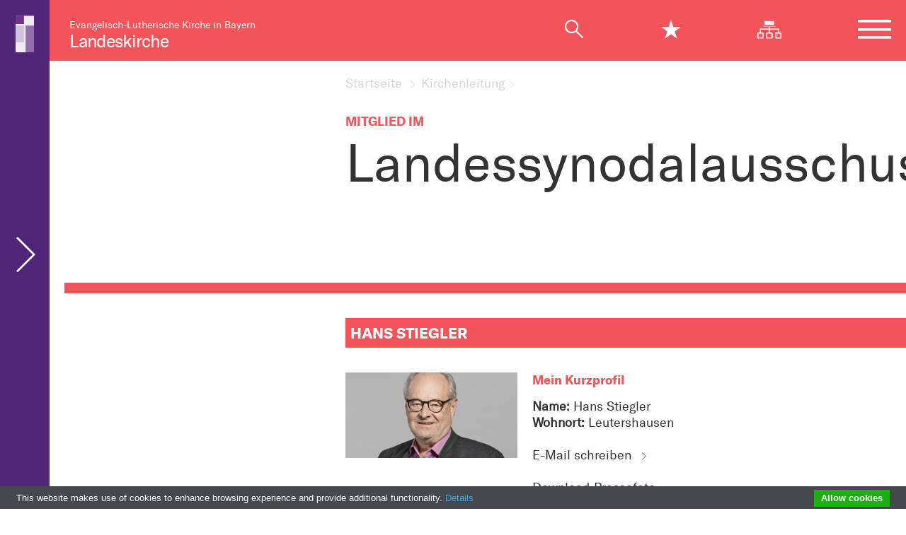

--- FILE ---
content_type: text/html; charset=UTF-8
request_url: https://landeskirche.bayern-evangelisch.de/synodale/Hans-Stiegler/Stiegler
body_size: 8944
content:
<!DOCTYPE html>
<html lang="de">    <head>
        
        <!-- head -->
<script type="text/javascript" data-cmp-ab="1" src="https://cdn.consentmanager.net/delivery/autoblocking/af70e3ba322fd.js" data-cmp-host="c.delivery.consentmanager.net" data-cmp-cdn="cdn.consentmanager.net" data-cmp-codesrc="0"></script>
<!-- Google Tag Manager -->
<script>(function(w,d,s,l,i){w[l]=w[l]||[];w[l].push({'gtm.start':
new Date().getTime(),event:'gtm.js'});var f=d.getElementsByTagName(s)[0],
j=d.createElement(s),dl=l!='dataLayer'?'&l='+l:'';j.async=true;j.src=
'https://www.googletagmanager.com/gtm.js?id='+i+dl;f.parentNode.insertBefore(j,f);
})(window,document,'script','dataLayer','GTM-M4RQW63L');</script>
<!-- End Google Tag Manager --> 
        
        <title>Landessynodalausschuss - Evangelisch in Bayern - ELKB</title>
        <meta charset="utf-8" />
        <meta content="width=device-width, initial-scale=1, minimum-scale=1" name="viewport">
        <meta name="author" content="Bayern Evangelisch" />
        <!-- <meta name="date" content="Dienstag, 30. Juni 2020 13:12" /> -->
        <meta name="robots" content="index, follow, noarchive" />
        <meta name="description" content="" />
        <!-- <meta name="keywords" content="" /> -->
        <!-- <meta name="topwords" content="" /> -->
        <!-- <meta name="topdescription" content="" /> -->
        <!-- facebook meta -->
        <meta content="de_DE" property="og:locale" />
        <meta content="Landessynodalausschuss - Evangelisch in Bayern - ELKB" property="og:title" />
        <meta content="" property="og:description" />
        <meta content="https://landeskirche.bayern-evangelisch.de/synodale-details.php" property="og:url" />
        <meta content="https://evangelisch.bayern-evangelisch.de/img/no-pic.jpg" property="og:image" />
        <meta content="bayern-evangelisch.de" property="og:site_name" />
        <meta property="og:type" content="article" />
        <!-- facebook meta -->         
        <!-- favicons -->
        <link rel="apple-touch-icon" sizes="180x180" href="/img/system/favicons/apple-touch-icon.png">
        <link rel="icon" type="image/png" sizes="32x32" href="/img/system/favicons/favicon-32x32.png">
        <link rel="icon" type="image/png" sizes="16x16" href="/img/system/favicons/favicon-16x16.png">
        <link rel="manifest" href="/img/system/favicons/site.webmanifest">
        <link rel="mask-icon" href="/img/system/favicons/safari-pinned-tab.svg" color="#5bbad5">
        <link rel="shortcut icon" href="/img/system/favicons/favicon.ico">
        <meta name="apple-mobile-web-app-title" content="ELKB">
        <meta name="application-name" content="ELKB">
        <meta name="msapplication-TileColor" content="#603cba">
        <meta name="msapplication-config" content="/img/system/favicons/browserconfig.xml">
        <meta name="theme-color" content="#ffffff">
        <meta property="ot:searchsiteguid" content="3A9EA32AC4514E689FE08738AE4098F1" />
        
        <!-- favicons -->
        
        <link rel="stylesheet" href="/css/style.min.css?v=20230127" media="all" />
        <link rel="stylesheet" href="//gegenrechtsextremismus.bayern-evangelisch.de/css/gegenrechtsextremismus.css" />
        
        <script type="text/javascript" src="//www.bayern-evangelisch.de/tools/cookiebar/cookiebar-latest.min.js?theme=grey&tracking=1&thirdparty=1&noGeoIp=1&remember=30&privacyPage=http%3A%2F%2Fwww.bayern-evangelisch.de%2Fdatenschutz.php#cookies"></script>
        
        
        			
<link rel="canonical" href="https://landeskirche.bayern-evangelisch.de/synodale/Hans-Stiegler/Stiegler">        
    </head>
    <body class="article">
            
        <!-- body -->
<!-- Google Tag Manager (noscript) -->
<noscript><iframe src="https://www.googletagmanager.com/ns.html?id=GTM-M4RQW63L"
height="0" width="0" style="display:none;visibility:hidden"></iframe></noscript>
<!-- End Google Tag Manager (noscript) -->
        
    <!-- Was kann in den Header? -->
	<div class="wrapper">
	    <header class="page-header page-header-microsite only-mobile"><p><a href="https://landeskirche.bayern-evangelisch.de/index.php" title="Zur Startseite">Landeskirche</a></p></header>
		<header class="page-header page-header-is-microsite">
			<div class="row logo-row">
    			<div class="col-sm no-mobile">
      				<p class="home-logo">Evangelisch-Lutherische Kirche in Bayern<br /><a href="https://landeskirche.bayern-evangelisch.de/index.php" title="Zur Startseite">Landeskirche</a></p>
    			</div>
    			<div class="col-sm">      				
      				<nav>
      					<ul class="icon-nav">
      						<li class="suche"><span class="mobile-search-close icon-x-mob"></span><a href="#" title="" class="icon-magnifier"></a></li>
      						<li class="stern"><span class="mobile-search-close icon-x-star-mob"></span><a href="#" title="" class="icon-star star-click"></a></li>
      						<li class="no-mobile"><a href="https://landeskirche.bayern-evangelisch.de/sitemap.php" title="Zur Sitemap" class="icon-sitemap"></a></li>
      						
      						<li class="burger"><a href="#" title="" class="icon-hamburger"></a>
      							<ul class="navigation-hidden">
    <li class="close-menu"><span><a href="/" title="" class="">Landeskirche</a><i class="icon-x-menu"></i></span></li>
        <li class="level1"><a href="#" title="Link zur Seite Kirchenvorstandswahl 2024" class="has-children">Kirchenvorstandswahl 2024 <i class="icon-arrow-right"></i></a>
    <ul class="navigation-hidden"><li class="close-menu"><span><i class="icon-arrow-left"></i><!-- <a href="https://landeskirche.bayern-evangelisch.de/kirchenvorstandswahl-2024.php">-->Kirchenvorstandswahl 2024<!-- </a> --><i class="icon-x-menu"></i></span></li><li><a href="https://landeskirche.bayern-evangelisch.de/kirchenvorstandswahl-2024.php">Kirchenvorstandswahl 2024</a></li>    <li class="level2"><a href="https://landeskirche.bayern-evangelisch.de/kandidaten-check.php" title="Link zur Seite Kandidaten-Check">Kandidaten-Check</a>
    
    </li>    <li class="level2"><a href="https://landeskirche.bayern-evangelisch.de/beweg-was.php" title="Link zur Seite Beweg was">Beweg was</a>
    
    </li></ul><!-- </li> -->
    </li>    <li class="level1"><a href="#" title="Link zur Seite Evangelisch in Bayern" class="has-children">Evangelisch in Bayern <i class="icon-arrow-right"></i></a>
    <ul class="navigation-hidden"><li class="close-menu"><span><i class="icon-arrow-left"></i><!-- <a href="https://landeskirche.bayern-evangelisch.de/evangelisch-lutherische-kirche.php">-->Evangelisch in Bayern<!-- </a> --><i class="icon-x-menu"></i></span></li><li><a href="https://landeskirche.bayern-evangelisch.de/evangelisch-lutherische-kirche.php">Evangelisch in Bayern</a></li>    <li class="level2"><a href="https://landeskirche.bayern-evangelisch.de/selbstverstaendnis.php" title="Link zur Seite Selbstverständnis">Selbstverständnis</a>
    
    </li>    <li class="level2"><a href="https://landeskirche.bayern-evangelisch.de/zahlen-und-fakten.php" title="Link zur Seite Zahlen und Fakten">Zahlen und Fakten</a>
    
    </li>    <li class="level2"><a href="https://landeskirche.bayern-evangelisch.de/geschichte.php" title="Link zur Seite Geschichte">Geschichte</a>
    
    </li></ul><!-- </li> -->
    </li>    <li class="level1"><a href="#" title="Link zur Seite Unsere Konfession" class="has-children">Unsere Konfession <i class="icon-arrow-right"></i></a>
    <ul class="navigation-hidden"><li class="close-menu"><span><i class="icon-arrow-left"></i><!-- <a href="https://landeskirche.bayern-evangelisch.de/unsere-konfession-evangelisch-lutherisch.php">-->Unsere Konfession<!-- </a> --><i class="icon-x-menu"></i></span></li><li><a href="https://landeskirche.bayern-evangelisch.de/unsere-konfession-evangelisch-lutherisch.php">Unsere Konfession</a></li>    <li class="level2"><a href="https://landeskirche.bayern-evangelisch.de/frauen-und-reformation.php" title="Link zur Seite Frauen und Reformation">Frauen und Reformation</a>
    
    </li>    <li class="level2"><a href="https://landeskirche.bayern-evangelisch.de/was-ist-lutherisch-velkd.php" title="Link zur Seite Was ist lutherisch?">Was ist lutherisch?</a>
    
    </li></ul><!-- </li> -->
    </li>    <li class="level1"><a href="#" title="Link zur Seite Aufbau der Landeskirche" class="has-children">Aufbau der Landeskirche <i class="icon-arrow-right"></i></a>
    <ul class="navigation-hidden"><li class="close-menu"><span><i class="icon-arrow-left"></i><!-- <a href="https://landeskirche.bayern-evangelisch.de/aufbau-der-landeskirche.php">-->Aufbau der Landeskirche<!-- </a> --><i class="icon-x-menu"></i></span></li><li><a href="https://landeskirche.bayern-evangelisch.de/aufbau-der-landeskirche.php">Aufbau der Landeskirche</a></li>    <li class="level2"><a href="#" title="Link zur Seite Kirchengemeinden" class="has-children">Kirchengemeinden <i class="icon-arrow-right"></i></a>
    <ul class="navigation-hidden"><li class="close-menu"><span><i class="icon-arrow-left"></i><!--<a href="https://landeskirche.bayern-evangelisch.de/kirchengemeinden.php">-->Kirchengemeinden<!--</a>--><i class="icon-x-menu"></i></span></li><li><a href="https://landeskirche.bayern-evangelisch.de/kirchengemeinden.php">Kirchengemeinden</a></li>    <li class="level3"><a href="https://landeskirche.bayern-evangelisch.de/gemeindesuche.php" title="Link zur Seite Gemeindesuche">Gemeindesuche</a>
    
    </li></ul><!-- </li> -->
    </li>    <li class="level2"><a href="https://landeskirche.bayern-evangelisch.de/dekanatsbezirke.php" title="Link zur Seite Dekanatsbezirke">Dekanatsbezirke</a>
    
    </li>    <li class="level2"><a href="https://landeskirche.bayern-evangelisch.de/kirchenkreise.php" title="Link zur Seite Kirchenkreise">Kirchenkreise</a>
    
    </li></ul><!-- </li> -->
    </li>    <li class="level1"><a href="#" title="Link zur Seite Arbeiten bei der Kirche" class="has-children">Arbeiten bei der Kirche <i class="icon-arrow-right"></i></a>
    <ul class="navigation-hidden"><li class="close-menu"><span><i class="icon-arrow-left"></i><!-- <a href="https://landeskirche.bayern-evangelisch.de/arbeiten-bei-der-kirche.php">-->Arbeiten bei der Kirche<!-- </a> --><i class="icon-x-menu"></i></span></li><li><a href="https://landeskirche.bayern-evangelisch.de/arbeiten-bei-der-kirche.php">Arbeiten bei der Kirche</a></li>    <li class="level2"><a href="https://landeskirche.bayern-evangelisch.de/stellenboerse.php" title="Link zur Seite Freie Stellen">Freie Stellen</a>
    
    </li>    <li class="level2"><a href="https://landeskirche.bayern-evangelisch.de/fortbildung-und-weiterbildung.php" title="Link zur Seite Fort- und Weiterbildung">Fort- und Weiterbildung</a>
    
    </li>    <li class="level2"><a href="#" title="Link zur Seite Ehrenamt" class="has-children">Ehrenamt <i class="icon-arrow-right"></i></a>
    <ul class="navigation-hidden"><li class="close-menu"><span><i class="icon-arrow-left"></i><!--<a href="https://landeskirche.bayern-evangelisch.de/ehrenamt.php">-->Ehrenamt<!--</a>--><i class="icon-x-menu"></i></span></li><li><a href="https://landeskirche.bayern-evangelisch.de/ehrenamt.php">Ehrenamt</a></li>    <li class="level3"><a href="https://landeskirche.bayern-evangelisch.de/ehrenamt-in-der-gemeinde-2444.php" title="Link zur Seite Ehrenamt in der Gemeinde">Ehrenamt in der Gemeinde</a>
    
    </li>    <li class="level3"><a href="https://landeskirche.bayern-evangelisch.de/besuchsdienst-in-der-gemeinde-2440.php" title="Link zur Seite Besuchsdienst in der Gemeinde">Besuchsdienst in der Gemeinde</a>
    
    </li></ul><!-- </li> -->
    </li>    <li class="level2"><a href="https://landeskirche.bayern-evangelisch.de/der-sogenannte-dritte-weg-.php" title="Link zur Seite Der sogenannte Dritte Weg">Der sogenannte "Dritte Weg"</a>
    
    </li></ul><!-- </li> -->
    </li>    <li class="level1s"><a href="#" title="Link zur Seite Kirchenleitung"
    class="has-children">Kirchenleitung <i class="icon-arrow-right"></i></a>
    <ul class="navigation-hidden visible"><li class="close-menu"><span><i class="icon-arrow-left"></i><!--<a href="https://landeskirche.bayern-evangelisch.de/kirchenleitung.php">-->Kirchenleitung<!--</a>--><i class="icon-x-menu"></i></span></li><li><a href="https://landeskirche.bayern-evangelisch.de/kirchenleitung.php" class="">Kirchenleitung</a></li>    <li class="level2"><a href="https://landeskirche.bayern-evangelisch.de/landesbischof.php" title="Link zur Seite Landesbischof">Landesbischof</a>
    
    </li>    <li class="level2"><a href="https://landeskirche.bayern-evangelisch.de/landessynode.php" title="Link zur Seite Landessynode">Landessynode</a>
    
    </li>    <li class="level2"><a href="https://landeskirche.bayern-evangelisch.de/landeskirchenrat.php" title="Link zur Seite Landeskirchenrat">Landeskirchenrat</a>
    
    </li>    <li class="level2"><a href="https://landeskirche.bayern-evangelisch.de/landessynodalausschuss.php" title="Link zur Seite Landessynodalausschuss">Landessynodalausschuss</a>
    
    </li></ul><!-- </li> -->
    </li>    <li class="level1"><a href="#" title="Link zur Seite Landeskirchliche Prozesse" class="has-children">Landeskirchliche Prozesse <i class="icon-arrow-right"></i></a>
    <ul class="navigation-hidden"><li class="close-menu"><span><i class="icon-arrow-left"></i>Landeskirchliche Prozesse<i class="icon-x-menu"></i></span></li>    <li class="level2"><a href="https://landeskirche.bayern-evangelisch.de/strukturreformen-in-der-elkb.php" title="Link zur Seite Strukturreformen in der ELKB">Strukturreformen in der ELKB</a>
    
    </li>    <li class="level2"><a href="https://landeskirche.bayern-evangelisch.de/prozesse-im-ueberblick.php" title="Link zur Seite Prozesse im Überblick">Prozesse im Überblick</a>
    
    </li>    <li class="level2"><a href="https://landeskirche.bayern-evangelisch.de/fazit-und-ausblick-puk.php" title="Link zur Seite Fazit und Ausblick PuK">Fazit und Ausblick PuK</a>
    
    </li>    <li class="level2"><a href="https://landeskirche.bayern-evangelisch.de/zukunftskonferenz-puk-2-0.php" title="Link zur Seite Zukunftskonferenz PuK 2.0">Zukunftskonferenz PuK 2.0</a>
    
    </li></ul><!-- </li> -->
    </li>    <li class="level1"><a href="#" title="Link zur Seite Landeskirchenamt" class="has-children">Landeskirchenamt <i class="icon-arrow-right"></i></a>
    <ul class="navigation-hidden"><li class="close-menu"><span><i class="icon-arrow-left"></i><!-- <a href="https://landeskirche.bayern-evangelisch.de/landeskirchenamt.php">-->Landeskirchenamt<!-- </a> --><i class="icon-x-menu"></i></span></li><li><a href="https://landeskirche.bayern-evangelisch.de/landeskirchenamt.php">Landeskirchenamt</a></li>    <li class="level2"><a href="https://landeskirche.bayern-evangelisch.de/abteilung-s-strategische-planung-steuerung.php" title="Link zur Seite Strategische Planung und Steuerung">Strategische Planung und Steuerung</a>
    
    </li>    <li class="level2"><a href="https://landeskirche.bayern-evangelisch.de/abteilung-f-finanzen.php" title="Link zur Seite Finanzen">Finanzen</a>
    
    </li>    <li class="level2"><a href="https://landeskirche.bayern-evangelisch.de/abteilung-k-kirche-gesellschaft.php" title="Link zur Seite Kirche und Gesellschaft">Kirche und Gesellschaft</a>
    
    </li>    <li class="level2"><a href="https://landeskirche.bayern-evangelisch.de/abteilung-e-gemeinden-recht.php" title="Link zur Seite Gemeinden und Recht">Gemeinden und Recht</a>
    
    </li>    <li class="level2"><a href="https://landeskirche.bayern-evangelisch.de/abteilung-p-personal.php" title="Link zur Seite Personal">Personal</a>
    
    </li>    <li class="level2"><a href="https://landeskirche.bayern-evangelisch.de/informationstechnologie-it.php" title="Link zur Seite Informationstechnologie (IT)">Informationstechnologie (IT)</a>
    
    </li>    <li class="level2"><a href="https://landeskirche.bayern-evangelisch.de/geschichte-des-landeskirchenamtes.php" title="Link zur Seite Geschichte des Landeskirchenamtes">Geschichte des Landeskirchenamtes</a>
    
    </li>    <li class="level2"><a href="https://landeskirche.bayern-evangelisch.de/bibliothek-im-landeskirchenamt.php" title="Link zur Seite Bibliothek im Landeskirchenamt">Bibliothek im Landeskirchenamt</a>
    
    </li></ul><!-- </li> -->
    </li>    <li class="level1"><a href="https://landeskirche.bayern-evangelisch.de/rechtliche-grundlagen.php" title="Link zur Seite Rechtliche Grundlagen">Rechtliche Grundlagen</a>
    
    </li>    <li class="level1"><a href="https://landeskirche.bayern-evangelisch.de/kirchliche-gerichtsbarkeit.php" title="Link zur Seite Kirchliche Gerichtsbarkeit">Kirchliche Gerichtsbarkeit</a>
    
    </li>    <li class="level1"><a href="https://landeskirche.bayern-evangelisch.de/angebote-der-kirche.php" title="Link zur Seite Angebote der Kirche">Angebote der Kirche</a>
    
    </li>    <li class="level1"><a href="https://landeskirche.bayern-evangelisch.de/preise-der-landeskirche.php" title="Link zur Seite Preise der Landeskirche">Preise der Landeskirche</a>
    
    </li>    <li class="level1"><a href="https://landeskirche.bayern-evangelisch.de/jahresbericht-der-elkb.php" title="Link zur Seite Jahresbericht der ELKB">Jahresbericht der ELKB</a>
    
    </li>
</ul>
      						</li>
      					</ul>
      				</nav>      				
    			</div>
    		</div>
    		
    		
			
			<!-- Favoriten-Row -->
			<div class="row fav-row">
	<div class="col-lg-12 box-thementab searchbar">
		<div class="row no-gutters closing-fav">
			<i class="icon-star"></i> <a href="#" title=""
				class="icon-x search-close-fav"></a>
		</div>
		<div class="row fav-row-favoriten tab-content bg-trans no-gutters">
					</div>
	</div>
</div>    		<!-- Favoriten-Row -->
    		<!-- Suche-Tab -->
    		<div class="row suche-tab">					
	<div class="col-lg-12 box-thementab searchbar">
		<select id='suche-nav-select' class="custom-select">
            <option value='0'>Schnell finden</option>
            <option value='1'>Gemeinde suchen</option>
            <option value='2'>Ansprechpartner*innen</option>
            <option value='3'>Stellenangebote</option>
                    </select>
		<ul class="nav nav-tabs" id="myTab" role="tablist">
		  <li class="col-md">
		    <a class="active" id="name-tab1" data-toggle="tab" href="#tab1" role="tab" aria-controls="tab1" aria-selected="true"><span>Schnell finden</span></a>
		  </li>
		  <li class="col-md">
		    <a class="karte" id="name-tab2" data-toggle="tab" href="#tab2" role="tab" aria-controls="tab2" aria-selected="false"><i class="icon-karte mr-3"></i> <span>Gemeinde suchen</span></a>
		  </li>
		  <li class="col-md">
		    <a class="person" id="name-tab3" data-toggle="tab" href="#tab3" role="tab" aria-controls="tab3" aria-selected="false"><i class="icon-person mr-3"></i> <span>Ansprechpartner*innen</span></a>
		  </li>
		  <li class="col-md">
		    <a class="koffer" id="name-tab4" data-toggle="tab" href="#tab4" role="tab" aria-controls="tab4" aria-selected="false"><i class="icon-koffer mr-3"></i> <span>Stellenangebote</span></a>
		  </li>
		  		</ul>
		<div class="row no-gutters closing"><a href="#" title="" class="icon-x search-close"><span>Suche schließen</span></a></div>
		<div class="tab-content bg-trans">
			<section class="tab-pane fade show active" id="tab1" role="tabpanel" aria-labelledby="name-tab1">																	
				<div class="row no-gutters abisz">
					<div class="col-sm-12 mb-50"><br /><h2>Schnell finden</h2></div>
				</div>
				<div class="row no-gutters">					
					<div class="col-lg-12 fixfind">										
						<form action="suche.php?query" id="sitesearch">
		                    <input type="text" placeholder="Suche" name="query" autocomplete="off" id="q2">
		                    <button class="searchbutton" type="submit" title="Zur Suche"></button>
						</form>
					</div>
					<div class="col-lg-8 fixfind">
						<div class="suggestions">
							<ul class="search-items" id="suggestions">
							</ul>
						</div>
					</div>
					<div class="col-lg-4 empfehlung" id="suggestions_empfehlung">
					</div>
				</div>
				<!--  Reihe Themenwelten -->
				<div class="row search-tab-themenwelten" id="suggestions_themenwelten" style="display: none;">
				</div>
				<!--  Reihe Themenwelten -->
				
				<!-- Suchergebnisse Row #1 -->
				<div class="row no-gutters search-results" id="topword_results">
				</div>
				<!-- Suchergebnisse Row #1 -->
				<!-- Suchergebnisse Row #2 -->
				<div class="row no-gutters search-results row-2 mt-80" id="keywords_results">
				</div>
				<!-- Suchergebnisse Row #2 -->
				<!-- Suchergebnisse Row #3 -->
				<div class="row no-gutters search-results row-2 mt-80" id="fulltext_results">
				</div>
				<!-- Suchergebnisse Row #3 -->
																		
			</section>						
								
			<section class="tab-pane fade" id="tab2" role="tabpanel" aria-labelledby="name-tab2">
				<div class="row no-gutters abisz">
					<div class="col-sm-12 mb-50"><h2>Gemeinde suchen</h2></div>
					<div class="col-sm-12 pl-5 pr-5 mb-50">
						<form class="input-group mb-3" method="GET" action="https://landeskirche.bayern-evangelisch.de/gemeindesuche.php#community-search">
						  <input type="text" class="form-control" placeholder="PLZ oder Ort eingeben" aria-label="Gemeinde finden" aria-describedby="button-addon2" name="po">
						  <div class="input-group-append">
						    <button class="btn btn-pink ml-5" type="submit" id="button-addon2">Gemeinde finden <i class="icon-arrow-right"></i></button>
						  </div>
						</form>
					</div>									
				</div>								
			</section>
			
			<section class="tab-pane fade" id="tab3" role="tabpanel" aria-labelledby="name-tab3">																	
				<div class="row no-gutters abisz">
					<div class="col-sm-12 mb-50"><h2>Ansprechpartner suchen</h2></div>
					<div class="col-sm-12 pl-5 pr-5 mb-50">
						<form class="input-group mb-3" method="GET" action="https://www.bayern-evangelisch.de/tools/organigramm/html5/" target="_blank">						  
						  <div class="input-group-append margin-auto">
						    <button class="btn btn-pink ml-5" type="submit" id="button-addon2">Im interaktiven Organigramm finden <i class="icon-arrow-right"></i></button>
						  </div>
						</form>
					</div>									
				</div>		
			</section>
			<section class="tab-pane fade" id="tab4" role="tabpanel" aria-labelledby="name-tab4">
				<div class="row no-gutters abisz">
					<div class="col-sm-12 mb-50"><h2>Eine freie Stelle finden</h2></div>
					<div class="col-sm-12 pl-5 pr-5 mb-50">									
						<form class="input-group stellensuche mb-3 method="GET" action="https://landeskirche.bayern-evangelisch.de/stellenboerse.php#vacancy-search">
						  <input type="text" class="form-control" placeholder="Was suchen Sie?" aria-label="Was suchen Sie?" aria-describedby="button-addon2" name="qv">	
						  <select id="stellensuche-select" name="kirchenkreis" class="form-control ml-5 custom-select" placeholder="Wo suchen Sie?" aria-label="Wo suchen Sie?" aria-describedby="button-addon2" onchange="document.getElementById('stellensuche-select').style.color='#F25459';";">
						  	<option value="" disabled selected>Wo suchen Sie?</option>
						  	<option value="all">Alle</option>
						  	<option value="1">Ansbach-Würzburg</option>
						  	<option value="2">Augsburg</option>
						  	<option value="3">Bayreuth</option>
						  	<option value="4">München</option>
						  	<option value="5">Nürnberg</option>
						  	<option value="6">Regensburg</option>
						  </select>								  
						  <div class="input-group-append">
						    <button class="btn btn-pink ml-5" type="submit" id="button-addon2">Freie Stellen finden <i class="icon-arrow-right"></i></button>
						  </div>
						</form>
					</div>									
				</div>
			</section>		</div>					
	</div>
</div>
<script>
window.addEventListener('DOMContentLoaded', function() {
    (function($) {
		$.when(
	        $.getScript( "https://evangelisch.bayern-evangelisch.de/js/suggest.js" ),
	        $.getScript( "https://evangelisch.bayern-evangelisch.de/js/remotesuggestions.js" ),
	        $.Deferred(function( deferred ){
	            $( deferred.resolve );
	        })
	    ).done(function() {
	        var oTextbox = new AutoSuggestControl(document.getElementById("q2"), new RemoteStateSuggestions());
	    });
    })(jQuery);
});
</script>    		<!-- Suche-Tab -->
    		<!-- Orientierung-Row -->
			<div class="row orientation-row">
				<div class="col-lg-4 socials">
					<ul class="first no-mobile">
						<li><a href="https://twitter.com/intent/tweet?text=https://landeskirche.bayern-evangelisch.de/synodale-details.php" target="_blank"><i class="icon-icon-twitter"></i></a></li>
						<li><a href="https://www.facebook.com/sharer/sharer.php?u=https://landeskirche.bayern-evangelisch.de/synodale-details.php" target="_blank"><i class="icon-icon-facebook"></i></a></li>
						<li><a href="javascript:window.print();" class="print"><i class="icon-print"></i></a></li>
					</ul>
				</div>
				<div class="col-lg-8 headline">
					<h2>Landessynodalausschuss <a href="#"><i class="icon-star-line" data-url="https://landeskirche.bayern-evangelisch.de/synodale-details.php"></i></a></h2>
					
				</div>	
				<div class="progress-container">
					<div class="progress-bar" id="progress-bar"></div>
				</div>
			</div>
			
			<!-- Orientierung-Row -->
		</header>
		<div class="overlay"></div>
		<main class="article-content">		
		<div id="content" class="site-content">
		    <article>
<!-- Navigationsbereiche in Variablen -->			   


				
                    










                <div class="row col-white article_header">
                    <div class="col-lg-3">
                    
					</div>
					
					<div class="col-lg-7 offset-lg-1">
						<nav id="breadcrumb">
							<ul>
                                <li><a href="https://landeskirche.bayern-evangelisch.de/index.php" title="Link zur Seite Startseite">
<span>Startseite</span>
</a></li>
<li><a href="https://landeskirche.bayern-evangelisch.de/kirchenleitung.php">Kirchenleitung</a></li> 
 
 
							</ul>
						</nav>						
						<header>
							<p class="dachzeile">Mitglied im</p>							
							<h1>Landessynodalausschuss</h1>
							<p class="teaser"></p>
						</header>						
					</div>	
				</div>
				
				


                <div class="row col-white article-start newslist">
					<div class="col-lg-4">
						
						<!-- Subnavigation SideBar -->
						<nav id="sidebar-navi" class="sidebar-navi" data-openFullNaviFromSidenaviLink="show">
							<ul>
							    <li><span>Kirchenleitung</span><ul>
<li><a href="https://landeskirche.bayern-evangelisch.de/kirchenleitung.php"  title="Link zur Seite Kirchenleitung">Kirchenleitung</a></li>




<!-- <li><a href="https://landeskirche.bayern-evangelisch.de/landesbischof.php" title="Link zur Seite Landesbischof">Landesbischof</a></li> -->
<li><a href="https://landeskirche.bayern-evangelisch.de/landesbischof.php"  title="Link zur Seite Landesbischof">Landesbischof</a></li><!-- <li><a href="https://landeskirche.bayern-evangelisch.de/landessynode.php" title="Link zur Seite Landessynode">Landessynode</a></li> -->
<li><a href="https://landeskirche.bayern-evangelisch.de/landessynode.php"  title="Link zur Seite Landessynode">Landessynode</a></li><!-- <li><a href="https://landeskirche.bayern-evangelisch.de/landeskirchenrat.php" title="Link zur Seite Landeskirchenrat">Landeskirchenrat</a></li> -->
<li><a href="https://landeskirche.bayern-evangelisch.de/landeskirchenrat.php"  title="Link zur Seite Landeskirchenrat">Landeskirchenrat</a></li><!-- <li><a href="https://landeskirche.bayern-evangelisch.de/landessynodalausschuss.php" title="Link zur Seite Landessynodalausschuss">Landessynodalausschuss</a></li> -->
<li><a href="https://landeskirche.bayern-evangelisch.de/landessynodalausschuss.php"  title="Link zur Seite Landessynodalausschuss">Landessynodalausschuss</a></li>
</ul></li>
							</ul>
						</nav>
						<!-- Subnavigation SideBar -->
					</div>
					<div class="col-lg-8 pr-lg-lg">
						
                        
					</div>
				</div>



    

    
                
        

    
    
    


<!-- Absatz Synodale Detail -->
    <div class="row col-white">  
        <div class="col-lg-8 offset-lg-4">
            <section itemscope itemtype="http://data-vocabulary.org/Person" class="ansprechpartner-box">
                <header>
                    <h2>Hans Stiegler</h2>
                </header>
                <div class="row no-gutters">
                    <figure class="col-lg-4 pr-lg-5">
                        <img itemprop="photo" src="https://evangelisch.bayern-evangelisch.de/upload/synodale2020/ELKB_Stiegler_Hans_20210924_web.jpg" alt="Hans Stiegler, ELKB" title="Hans Stiegler, ELKB">
                    </figure>
                    <article class="col-lg-8 row no-gutters">
                        <header class="col-lg-12">
                            <h3>Mein Kurzprofil</h3>
                        </header>
                        <div class="col-lg-6">
                            <p>
                                <span class="hide" style="display: none" itemprop="organization">Evangelisch Lutherische Kirche in Bayern</span>
                                <strong>Name:</strong> <span itemprop="name">Hans Stiegler</span><br />
                                
                                <strong>Wohnort:</strong> <span itemprop="locality">Leutershausen</span><br />
                                
                                <br /><a title="Link zum Kontaktformular" href="https://www.bayern-evangelisch.de/kontaktformular.php?mailto=aGFucy5zdGllZ2xlckBlbGtiLmRl"><span>E-Mail schreiben</span> <i class="icon-arrow-right"></i></a>
                                <br /><a href="/upload/synodale2020/ELKB_Stiegler_Hans_20210924_hoch.zip" title="Pressefoto downloaden" class="download"><span>Download Pressefoto</span> <i class="icon-arrow-down"></i></a>
                            </p>
                        </div>
                    </article>
                </div>
            </section>
        </div>
    </div>
    <div class="row col-white">    
        <div class="col-lg-8 offset-lg-4">
            
            
            <p><a title="zurück" href="javascript:history.back();" class="personen_back"><i class="icon-arrow-left"></i> <span>zur&uuml;ck</span></a></p>
        </div>
    </div>
    <!-- Absatz Synodale Detail --><meta property="ot:searchguid" content="214415e815ab621adbb8ff611a445bc7" /><meta name="topwords" content="Stiegler" /><meta name="topdescription" content="Mitglied der Landessynode" /><meta property="ot:searchtitle" content="Hans Stiegler" /> 



				



    <div class="row col-white align-items-end last-paragraph">					
		<div class="col-lg-4">
		    <p class="autor"><span id="sf_date"></span></p>
		</div>					
		<div class="col-lg-8 pr-lg-lg">
		    
             
		</div>
	</div>
<!-- Absatz mit Tags -->
				<div class="row col-white align-items-end">
					<div class="col-lg-4">
						<div class="social-links pl-lg-6">					
							<a href="https://www.facebook.com/sharer/sharer.php?u=https://landeskirche.bayern-evangelisch.de/synodale-details.php" target="_blank" class="mr-lg-5"><img src="https://evangelisch.bayern-evangelisch.de//img/system/facebook-rd.svg" class="svg" /></a><a href="https://twitter.com/intent/tweet?text=https://landeskirche.bayern-evangelisch.de/synodale-details.php" target="_blank" class="mr-lg-5"><img src="https://evangelisch.bayern-evangelisch.de//img/system/twitter-rd.svg" class="svg" /></a><a href="javascript:window.print();" class="mr-lg-5"><img src="https://evangelisch.bayern-evangelisch.de//img/system/print-rd.svg" class="svg" /></a>
						</div>
					</div>
					
                                    <div class="col-lg-8"><p class="tags">
</p></div>                                
				</div>
				<!-- Absatz mit Tags -->
				
				



    
    <!-- Absatz mit Mehr-zu-Thema -->
	<div class="row col-white" style="display: none;">
		<!-- Linke Spalte leer -->					
		<div class="col-lg-8 offset-lg-4">						
			<section class="box-mehr">        
				<header>
					<h2>Mehr zum Thema</h2>
				</header>
				<figure>
					<figcaption class="visually-hidden">weitere Informationen zum Artikel als Downloads oder Links</figcaption>        
					<ul>
					    
                        
                                               
                                              
                        
					    
					</ul>
				</figure>
			</section>
		</div>
	</div>
	<!-- Absatz mit Mehr-zu-Thema -->
	






            

<!--, --><!--true-->







<script type="application/ld+json">
{
  "@context": "http://schema.org",
  "@type": "NewsArticle",
  "mainEntityOfPage": {
    "@type": "WebPage",
    "@id": "https://landeskirche.bayern-evangelisch.de/synodale-details.php"
  },
  "headline": "Landessynodalausschuss",
  "author": {
    "@type": "Person",
    "name": ""
  },
  "datePublished": "2014-05-26T17:59:26+02:00",
  "dateModified": "2020-06-30T13:12:25+02:00",
  "image": [
    ""
   ],
   "publisher": {
    "@type": "Organization",
    "name": "Evangelisch-Lutherische Kirche in Bayern",
    "logo": {
      "@type": "ImageObject",
      "url": "https://www.bayern-evangelisch.de/img/logo-elkb.png"
    }
  }
  }
 </script>
<meta property="ot:searchguid" content="9E50805244354F34B8E915BEAB0FF98C" />

                    
				
				    
				
				
				<!-- Absatz mit #ToTop -->
				<div class="row align-items-end col-white">
					<div class="col-lg-4">						
						<div id="back-top" class="on">
							<a href="#top"><i class="icon-arrow-up"></i><br /><span>Nach oben</span></a>
						</div>
					</div>
				</div>
				<!-- Absatz mit #ToTop -->
			<!-- Related Artikel -->
			<section class="row related col-white">					
<!-- Box -->
<div class="col-md related-articles__item">
	<a href="https://landeskirche.bayern-evangelisch.de/ehrenamtspreis2024.php" class="related-article h-100" >							
				
		<div class="related-article__thumb embed-responsive embed-responsive-3by2" style="background-image: url('https://landeskirche.bayern-evangelisch.de/img/KKB9_kl.jpg');">
			<img src="https://landeskirche.bayern-evangelisch.de/img/KKB9_kl.jpg">
		</div>
				

		
		
		<p class="dachzeile">Ehrenamtspreis 2024</p>
		<h2>„Hier fliegt der Fisch“</h2>
		<p class="mb-80">Am Samstag, 12. Oktober zeichnet die Landeskirche fünf ehrenamtliche Initiativen mit dem Ehrenamtspreis aus. Mit der Auszeichnung will die Landeskirche ehrenamtliches Engagement würdigen und stärken und gute Ideen aus der Praxis ins öffentliche Licht rücken.</p>
		<p class="more"><span>Mehr</span> <i class="icon-arrow-right"></i></p>
	</a>
</div>
<!-- Box -->


<!-- Box -->
<div class="col-md related-articles__item">
	<a href="https://landeskirche.bayern-evangelisch.de/besuchsdienst-in-der-gemeinde-2440.php" class="related-article h-100" >							
				
		<div class="related-article__thumb embed-responsive embed-responsive-3by2" style="background-image: url('https://landeskirche.bayern-evangelisch.de/img/ELKB-Besuchsdienst-in-der-Gemeinde.jpg');">
			<img src="https://landeskirche.bayern-evangelisch.de/img/ELKB-Besuchsdienst-in-der-Gemeinde.jpg">
		</div>
				

		
		
		<p class="dachzeile">Der Besuchsdienst in der Gemeinde</p>
		<h2>Wenn die Kirche nach Hause kommt...</h2>
		<p class="mb-80">Ehrenamtliche Besuchsdienste sind ein zentraler Bestandteil vieler Gemeinden - und bereichern Besuchende wie Besuchte gleichermaßen.</p>
		<p class="more"><span>Mehr</span> <i class="icon-arrow-right"></i></p>
	</a>
</div>
<!-- Box -->


<!-- Box -->
<div class="col-md related-articles__item">
	<a href="https://landeskirche.bayern-evangelisch.de/frauen-und-reformation.php" class="related-article h-100" >							
				
		<div class="related-article__thumb embed-responsive embed-responsive-3by2" style="background-image: url('https://landeskirche.bayern-evangelisch.de/img/ELKB-Argula-von-Grumbach-Muenze-2014.jpg');">
			<img src="https://landeskirche.bayern-evangelisch.de/img/ELKB-Argula-von-Grumbach-Muenze-2014.jpg">
		</div>
				

		
		
		<p class="dachzeile">Frauen und Reformation</p>
		<h2>„Ein Stück Land gewinnen“</h2>
		<p class="mb-80">Nicht nur Männer wie Luther oder Melanchthon waren bedeutsam für die Reformation. Auch oder gerade Frauen spielten für die kirchliche Erneuerungsbewegung eine wichtige Rolle.</p>
		<p class="more"><span>Mehr</span> <i class="icon-arrow-right"></i></p>
	</a>
</div>
<!-- Box -->


</section>    		<!-- Related Artikel -->
		    </article>
				
		</div>
		
		
		
		</main>	

		
		         <footer class="page-footer">
			<div class="row">
    			<div class="col-sm">
      				<ul class="footernavigation">
      					<li><a href="https://www.bayern-evangelisch.de/kontakt.php" title="Kontakt, Link zur Seite">Kontakt</a></li>
                        <li><a href="https://www.bayern-evangelisch.de/impressum.php" title="Impressum, Link zur Seite">Impressum</a></li>
                        <li><a href="https://www.bayern-evangelisch.de/datenschutz.php" title="Datenschutz, Link zur Seite">Datenschutz</a></li>
                        <li><a href="https://www.bayern-evangelisch.de/barrierefreiheit.php" title="Barrierefreiheit, Link zur Seite">Barrierefreiheit</a></li>
                        <li></li>
                        <li><a href="https://www.bayern-evangelisch.de/newsletter-bestellen.php" title="Newsletter bestellen, Link zur Seite">Newsletter bestellen</a></li>
                        <li><a href="https://www.sonntagskollekte.de" title="Online-Spende, Link zur Seite" target="_blank">Online-Spende</a></li>
                        <!-- <li><a href="https://www.bayern-evangelisch.de/in-english.php" title="In English, Link zur Seite">In English</a></li> -->
                        
                        
      					<li><a href="https://landeskirche.bayern-evangelisch.de/sitemap.php" title="Link zur Seite Sitemap">Sitemap</a></li>
      					<li><a href="https://www.elkb.de/" title="Intranet, Link zur Seite in neuem Fenster" target="_blank">Intranet</a></li>
      				</ul>
    			</div>
    			<div class="col-sm footerimp">
      				<a href="">&copy; 2026 Bayern Evangelisch</a>
    			</div>
    		</div>
		</footer>
		 
		 
		 	
        

		 
		 
	</div>
	<div class="side-panel">
		<div class="side-logo">
			<img src="https://evangelisch.bayern-evangelisch.de/img/system/logo-elkb.svg" alt="Logo der ELKB"> <p class="home-logo-mobile"><a href="/index.php" title="Zur Startseite">Evangelisch-Lutherische Kirche in Bayern</a></p>
		</div>		
	</div>
	
	
	
	<script src="https://evangelisch.bayern-evangelisch.de//js/jquery-3.7.0.min.js"></script>
	<script src="https://evangelisch.bayern-evangelisch.de//js/bootstrap.min.js"></script>
	<script src="https://evangelisch.bayern-evangelisch.de//js/script.min.js"></script>
	<script src="https://evangelisch.bayern-evangelisch.de//js/mediaelement-and-player.min.js"></script>
	<script src="https://evangelisch.bayern-evangelisch.de//js/chosen.jquery.min.js"></script>
	<script>
	$(document).ready(function() {
		
		/* Werbung 100% Breite - erst anzeigen wenn in den Focus kommt */		
		if ($(".advert_full--content").length > 0) {
    		$(window).scroll(function() {
    	        var scroll = $(window).scrollTop();
    	        if (scroll >= $(".advert_full--content").position().top) {	            
    	        	$(".trans-add").addClass("active");
    	        } 
    	    });
		}
	    
	});
    </script>
    
    <script>
        (function (w,d,s,o,f,js,fjs) {
            w['sidepanelwidget']=o;w[o] = w[o] || function () { (w[o].q = w[o].q || []).push(arguments) };
            js = d.createElement(s), fjs = d.getElementsByTagName(s)[0];
            js.id = o; js.src = f; js.async = 1; fjs.parentNode.insertBefore(js, fjs);
        }(window, document, 'script', 'sidepanel', 'https://evangelisch.bayern-evangelisch.de/twmenu/widget.js'));
        sidepanel('init', { /*contentElement: document.getElementById('content')*/ });
        sidepanel('display');
    </script>
	
    <!-- Seitenabhängige Scripte -->
        
    <!-- Seitenabhängige Scripte -->
        
        <!-- Piwik -->
<script type="text/javascript">
var pkBaseURL = (("https:" == document.location.protocol) ? "https://analytics.bayern-evangelisch.de/piwik/" : "http://analytics.bayern-evangelisch.de/piwik/");
document.write(unescape("%3Cscript src='" + pkBaseURL + "piwik.js' type='text/javascript'%3E%3C/script%3E"));
</script><script type="text/javascript">
try {
var piwikTracker = Piwik.getTracker(pkBaseURL + "piwik.php", 1);
piwikTracker.disableCookies();
piwikTracker.trackPageView();
piwikTracker.enableLinkTracking();
} catch( err ) {}
</script><noscript><p><img src="https://analytics.bayern-evangelisch.de/piwik/piwik.php?idsite=1" style="border:0" alt="" /></p></noscript>
<!-- End Piwik Tracking Code -->
        
                
        
        
        
                
        
    </body>
</html>
<!--  -->
<!-- ... Save for later ... -->
<!--
Landeskirche

-->


                    
               
                
                
                   
                    
                    
 

--- FILE ---
content_type: application/javascript
request_url: https://evangelisch.bayern-evangelisch.de/js/remotesuggestions.js?_=1769868638994
body_size: 682
content:
/**
 * Provides suggestions.
 * @class
 * @scope public
 */
function RemoteStateSuggestions() {

    if (typeof XMLHttpRequest != "undefined") {
        this.http = new XMLHttpRequest();
    } else if (typeof ActiveXObject != "undefined") {
        this.http = new ActiveXObject("MSXML2.XmlHttp");
    } else {
        alert("No XMLHttpRequest object available. This functionality will not work.");
    }

}

/**
 * Request suggestions for the given autosuggest control.
 * @scope protected
 * @param oAutoSuggestControl The autosuggest control to provide suggestions for.
 */
RemoteStateSuggestions.prototype.requestSuggestions = function (oAutoSuggestControl /*:AutoSuggestControl*/,
                                                          bTypeAhead /*:boolean*/) {

    var oHttp = this.http;

    //if there is already a live request, cancel it
    if (oHttp.readyState != 0) {
        oHttp.abort();
    }

    //build the URL
    var sURL = "https://evangelisch.bayern-evangelisch.de/tools/suche/public/suggest.php?userInput=" + encodeURIComponent(oAutoSuggestControl.textbox.value);

    //open connection to states.txt file
    oHttp.open("get", sURL , true);
    oHttp.onreadystatechange = function () {
        if (oHttp.readyState == 4) {
            var Suggestions = JSON.parse(oHttp.responseText);
            var aSuggestions = Suggestions.words;
            var tSuggestions = Suggestions.tw;
            var sSuggestions = Suggestions.top;
            var twRow = Suggestions.twr;
                        
            //provide suggestions to the control
            oAutoSuggestControl.autosuggest(aSuggestions, bTypeAhead, tSuggestions, sSuggestions, twRow);
        }
    };
    oHttp.send(null);
};


--- FILE ---
content_type: image/svg+xml
request_url: https://landeskirche.bayern-evangelisch.de/img/system/arrow-down-grey.svg
body_size: 128
content:
<svg xmlns="http://www.w3.org/2000/svg" viewBox="0 0 26.6 14.4"><path d="M0 1.1L1 0l12.3 12.3L25.5 0l1.1 1.1-13.3 13.3z"/></svg>